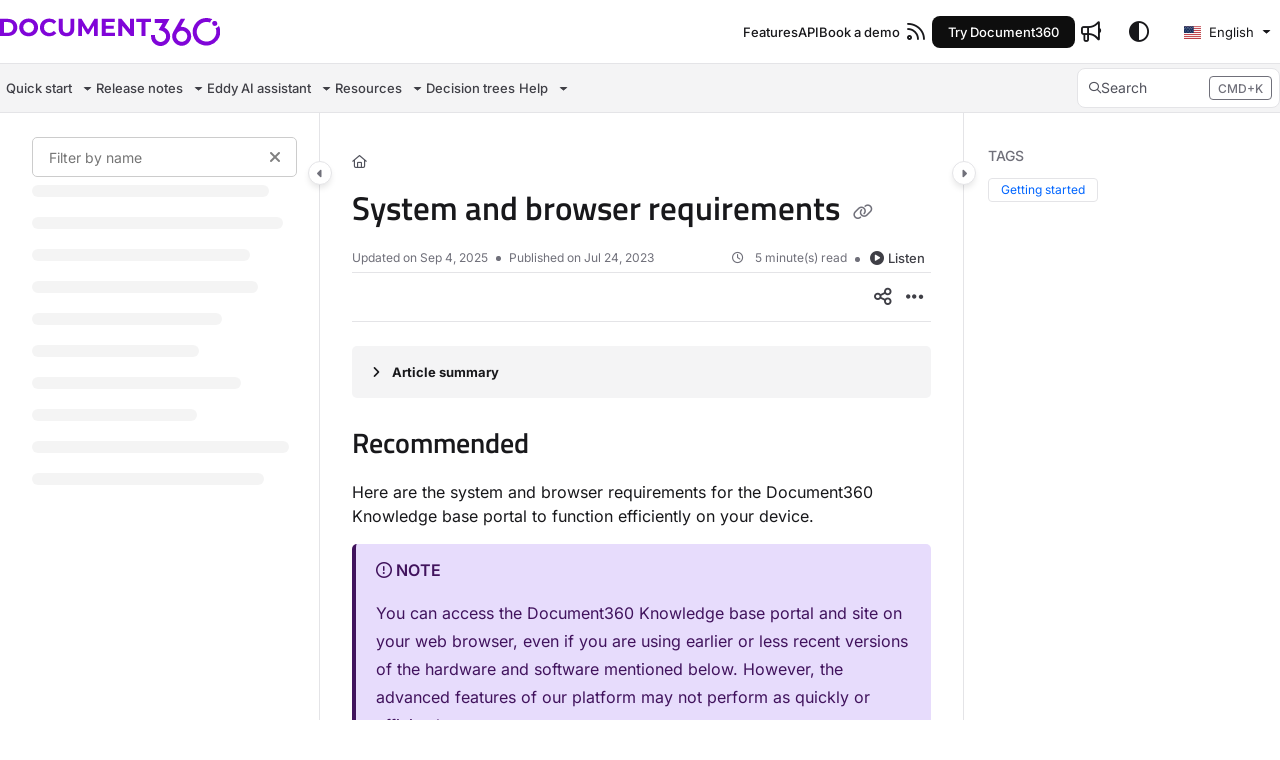

--- FILE ---
content_type: image/svg+xml
request_url: https://cdn.document360.io/logo/860f9f88-412e-4570-8222-d5bf2f4b7dd1/4930da6bd5244c42809ddf86ac076a0b-logo-new-homepage.svg
body_size: 1043
content:
<svg xmlns="http://www.w3.org/2000/svg" width="265.01" height="33.771" viewBox="0 0 265.01 33.771"><g transform="translate(-2.06 -0.719)"><path d="M231.19,18.46a10.621,10.621,0,0,0-2.36-3.61,10.85,10.85,0,0,0-3.53-2.47,10.39,10.39,0,0,0-4.48-1,11.016,11.016,0,0,0-1.45.06l5.4-9.67h-5.31l-8.88,15.62a10.56,10.56,0,0,0-1.43,5.25,10.85,10.85,0,0,0,1.77,6.14,11.81,11.81,0,0,0,4.38,4.08,11.23,11.23,0,0,0,5.41,1.45,10.83,10.83,0,0,0,5.63-1.6,12.3,12.3,0,0,0,4.17-4.22,11.32,11.32,0,0,0,.68-10Zm-3.86,4.29a6.62,6.62,0,0,1-.89,3.38A6.44,6.44,0,0,1,224,28.51,6.582,6.582,0,0,1,214.91,26a6.65,6.65,0,0,1-.89-3.36,6.36,6.36,0,0,1,.92-3.25A6.69,6.69,0,0,1,217.37,17,6.34,6.34,0,0,1,224,17a6.7,6.7,0,0,1,2.46,2.47,6.46,6.46,0,0,1,.87,3.28Z" fill="#8005d8"/><path d="M265.82,11c-.12-.3-.27-.63-.43-1a6,6,0,0,1-.93,1.28,5.65,5.65,0,0,1-3,1.57,11.241,11.241,0,0,1,.87,4.42,12,12,0,0,1-.9,4.55,11.73,11.73,0,0,1-2.61,3.95,11.33,11.33,0,0,1-3.85,2.52,12.18,12.18,0,0,1-4.52.85,11.7,11.7,0,0,1-11.24-14.92,11.62,11.62,0,0,1,3.09-5.35,11.31,11.31,0,0,1,3.88-2.54,12.67,12.67,0,0,1,4.43-.89,11.9,11.9,0,0,1,4.23.82,5.59,5.59,0,0,1,1.58-3.07,5.87,5.87,0,0,1,1.22-.91c-.27-.13-.55-.27-.82-.38A16.71,16.71,0,0,0,250.51.72h0a16.33,16.33,0,0,0-11.69,4.82,16.67,16.67,0,0,0-4.39,7.52,17.2,17.2,0,0,0-.06,8.55,16.4,16.4,0,0,0,11.76,11.82,16.74,16.74,0,0,0,4.15.52,17.35,17.35,0,0,0,4.44-.58,16.756,16.756,0,0,0,12.35-16.1A16.21,16.21,0,0,0,265.82,11Z" fill="#8005d8"/><path d="M206.27,19.63h0a11.921,11.921,0,0,0-1.46-3.13,12.23,12.23,0,0,0-2.4-2.56l-.15-.09a14,14,0,0,0-2.32-1.44L206,1.86H188.29V6.62h9.49l-4.91,8.51,3,.79a9.91,9.91,0,0,1,3.9,2.07,1.641,1.641,0,0,0,.22.25,6.61,6.61,0,0,1,1.37,2,6.35,6.35,0,0,1,.54,2.52,6.54,6.54,0,0,1-.92,3.46,6.31,6.31,0,0,1-2.39,2.47,6.51,6.51,0,0,1-6.58,0,6.86,6.86,0,0,1-2.48-2.45,6.27,6.27,0,0,1-.92-3.32V21.36h-4.82v1.58a11.63,11.63,0,0,0,5.73,10,11.532,11.532,0,0,0,15.69-4.15A11.2,11.2,0,0,0,206.78,23a11.9,11.9,0,0,0-.51-3.37Z" fill="#8005d8"/><path d="M260.41,4.24a3,3,0,1,0,2.953,2.4A3,3,0,0,0,260.41,4.24Z" fill="#8005d8"/><path d="M2.06,1.74h9.4c6.77,0,11.41,4.08,11.41,10.35S18.23,22.43,11.46,22.43H2.06ZM11.23,18.5c4.1,0,6.79-2.45,6.79-6.41s-2.69-6.42-6.79-6.42H6.85V18.5Z" fill="#8005d8"/><path d="M25.18,12.09c0-6.15,4.79-10.7,11.32-10.7s11.32,4.52,11.32,10.7S43,22.79,36.5,22.79,25.18,18.23,25.18,12.09Zm17.79,0a6.47,6.47,0,1,0-6.47,6.47,6.47,6.47,0,0,0,6.47-6.47Z" fill="#8005d8"/><path d="M50.13,12.09c0-6.24,4.79-10.7,11.23-10.7a10.68,10.68,0,0,1,8.51,3.66L66.8,7.89a6.66,6.66,0,0,0-5.2-2.43A6.35,6.35,0,0,0,55,12.09a6.35,6.35,0,0,0,6.63,6.62,6.6,6.6,0,0,0,5.2-2.46l3.07,2.84a10.61,10.61,0,0,1-8.54,3.7C54.92,22.79,50.13,18.32,50.13,12.09Z" fill="#8005d8"/><path d="M72.74,13.33V1.74h4.79V13.15c0,3.93,1.71,5.56,4.61,5.56s4.61-1.63,4.61-5.56V1.74h4.73V13.33c0,6.09-3.49,9.46-9.37,9.46S72.74,19.42,72.74,13.33Z" fill="#8005d8"/><path d="M115,22.43V10l-6.09,10.22h-2.16l-6.06-10V22.43H96.21V1.74h4l7.75,12.86,7.62-12.86h3.93l.06,20.69Z" fill="#8005d8"/><path d="M140.46,18.59v3.84h-16V1.74H140.1V5.58H129.2v4.5h9.61V13.8H129.2v4.79Z" fill="#8005d8"/><path d="M163.25,1.74V22.43h-3.93L149,9.87V22.43h-4.72V1.74h4L158.52,14.3V1.74Z" fill="#8005d8"/><path d="M172.45,5.64h-6.62V1.74h18v3.9H177.2V22.43h-4.78Z" fill="#8005d8"/></g></svg>